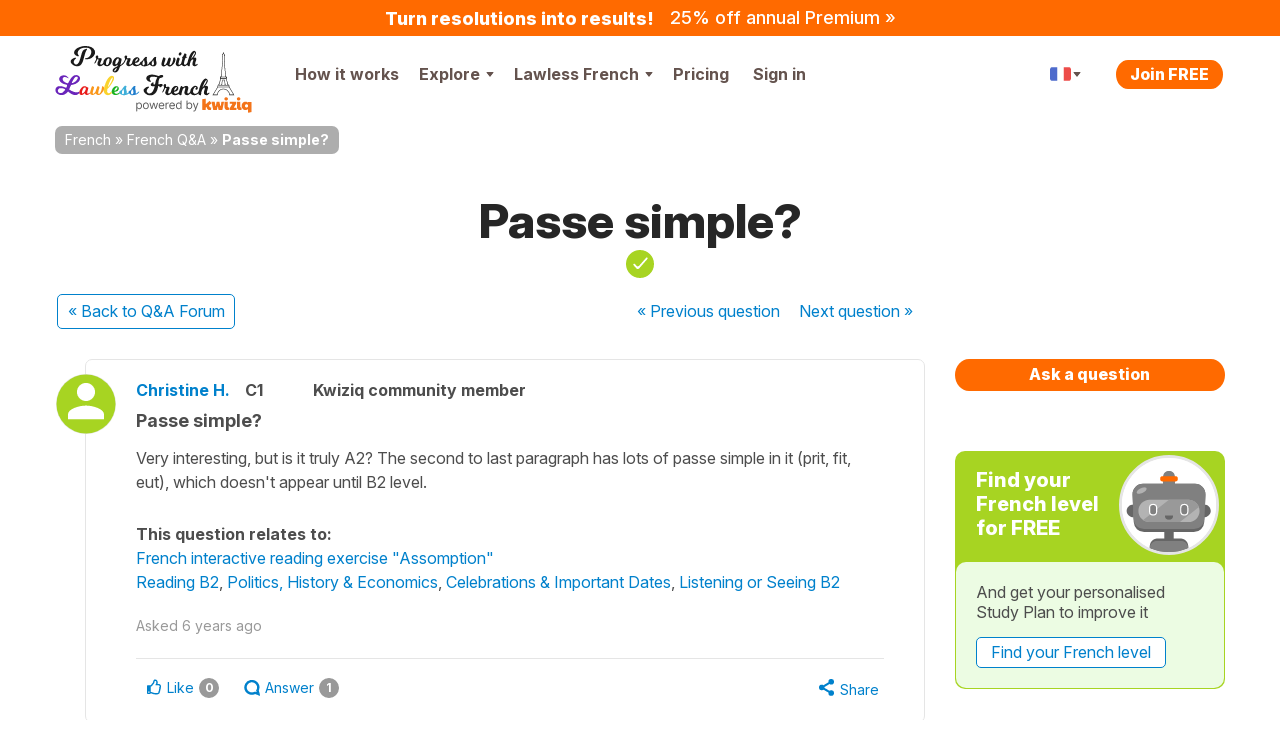

--- FILE ---
content_type: text/css
request_url: https://cdnfr.kwiziq.com/css/promotions/back-to-school-winter/index.css?05-01-2026c
body_size: 2911
content:
.promo{position:relative;top:0;max-width:1170px;width:100%;margin:15px auto 60px auto;border-radius:15px}@media(min-width: 48em){.promo{top:-66px}}.promo h1,.promo h2,.promo h3,.promo h4,.promo h5,.promo h6{color:inherit}.promo h1:first-child,.promo h2:first-child,.promo h3:first-child,.promo h4:first-child,.promo h5:first-child,.promo h6:first-child{margin-top:0}.promo__btn{margin:0 auto}.promo__banner.promo__banner--picture .promo__banner-picture{display:block;overflow:hidden;max-width:1170px;margin:0 auto -20px auto;border-radius:10px}@media(max-width: 47.99em){.promo__banner.promo__banner--picture .promo__banner-picture{margin-bottom:15px}}.promo__banner.promo__banner--html .promo__banner-html{padding:40px 0;text-decoration:none}.promo__banner.promo__banner--picture .promo__banner-picture{display:block}.promo__banner.promo__banner--picture .promo__banner-html{display:none}.promo__banner.promo__banner--html .promo__banner-picture{display:none}.promo__banner.promo__banner--html .promo__banner-html{display:block}.promo__banner{visibility:hidden;opacity:0;transition-delay:0ms;transition-timing-function:ease-out;transition-duration:150ms;transition-property:opacity}.js-page-loaded .promo__banner{visibility:visible;opacity:1}.promo__banner-img{display:block;width:100%;margin:0 auto}@media(min-width: 75em){.promo__banner-img{overflow:hidden;border-radius:10px}}.promo__heading{margin:0;text-align:center;text-transform:uppercase;font-style:normal;line-height:normal}.promo__heading.promo__heading--main{font-weight:900;font-size:6rem}.promo__heading.promo__heading--sub{letter-spacing:.41px;font-weight:300;font-size:2.563rem}.promo__heading.promo__heading--highlight{font-weight:900;font-size:5.375rem}.promo__body{position:relative;top:-20px;width:94%;margin-right:auto;margin-bottom:-90px;margin-left:auto}@media(min-width: 30em){.promo__body{top:-36px}}@media(min-width: 48em){.promo__body{top:-12px}}@media(min-width: 61.25em){.promo__body{width:60%}}.promo__body .panel.panel-generic{background-color:#fff}.promo.promo--theme-back-to-school-winter{background-color:var(--background-color);color:var(--color)}.promo.promo--theme-back-to-school-winter .promo__banner{background-color:#ff6a00}:root .theme--light .promo.promo--theme-back-to-school-winter{--background-color: #ff6a00}:root .theme--dark .promo.promo--theme-back-to-school-winter{--background-color: #ff6a00}:root .theme--light .promo.promo--theme-back-to-school-winter{--color: #4d4d4d}:root .theme--dark .promo.promo--theme-back-to-school-winter{--color: #e5e5e5}.promo.promo--theme-back-to-school-winter p,.promo.promo--theme-back-to-school-winter li{color:var(--color)}:root .theme--light .promo.promo--theme-back-to-school-winter p,:root .theme--light .promo.promo--theme-back-to-school-winter li{--color: #4d4d4d}:root .theme--dark .promo.promo--theme-back-to-school-winter p,:root .theme--dark .promo.promo--theme-back-to-school-winter li{--color: #e5e5e5}.promo.promo--theme-back-to-school-winter a:not(.btn){color:var(--color)}:root .theme--light .promo.promo--theme-back-to-school-winter a:not(.btn){--color: #0081cc}:root .theme--dark .promo.promo--theme-back-to-school-winter a:not(.btn){--color: #0081cc}@keyframes animation-sun-rays{0%{transform:rotate(0deg);filter:blur(4px)}50%{filter:blur(10px)}100%{transform:rotate(360deg);filter:blur(4px)}}@keyframes animation-btn-like{0%{opacity:0;transform:translateY(-50%) scale(0.1) rotate(8deg)}50%{opacity:1;transform:translateY(-50%) scale(0.9) rotate(-16deg)}100%{opacity:1;transform:translateY(-50%) scale(1) rotate(0)}}@keyframes animation-grow-and-fade-out{0%{opacity:0;transform:translate(-50%, -50%) scale(0.1)}50%{opacity:1;transform:translate(-50%, -50%) scale(1)}100%{opacity:0;transform:translate(-50%, -50%) scale(1.5)}}@keyframes animation-rotate{0%{transform:rotate(0deg)}100%{transform:rotate(-360deg)}}@keyframes animation-on-wind--axis-x{0%{transform:translateX(0)}33%{transform:translateX(80vw)}66%{transform:translateX(55vw)}100%{transform:translateX(100vw)}}@keyframes animation-on-wind--axis-y{0%{transform:translateY(80vh)}33%{transform:translateY(20vh)}66%{transform:translateY(45vh)}100%{transform:translateY(0vh)}}@keyframes wobble-small{0%,3%{transform:rotateZ(0)}0.75%{transform:rotateZ(-1.2deg)}2.25%{transform:rotateZ(1.2deg)}}@keyframes animation-wobble-single{0%{transform:rotateZ(-1.2deg)}100%{transform:rotateZ(1.2deg)}}@keyframes animation-shake{10%{transform:translateY(-1px)}90%{transform:translateY(1px)}}@keyframes animation-swing{0%,100%{transform:rotate(0);transform-origin:top center}5%{transform:rotate(10deg)}20%{transform:rotate(-8deg)}30%{transform:rotate(6deg)}40%{transform:rotate(-4deg)}50%{transform:rotate(3deg)}60%{transform:rotate(-2deg)}70%{transform:rotate(1deg)}80%{transform:rotate(0deg)}}@keyframes animation-hover-in-air{0%{transform:translate(0, 0) rotateZ(0)}100%{transform:translate(0, -6px) rotateZ(-4deg)}}@keyframes animation-blink{0%{filter:contrast(1)}50%{filter:contrast(0.2)}100%{filter:contrast(2)}}.confetti--full-screen{--confetti-wrapper-size: 100vh}.confetti{position:relative;display:flex;justify-content:center;align-items:center;overflow:hidden;width:100%;height:100%}.confetti__piece{position:absolute;top:-22px;width:14px;height:22px;border-radius:50%;animation-name:animation-confetti,animation-blink;animation-duration:3000ms,700ms;animation-play-state:paused;animation-timing-function:linear,ease-in-out;animation-iteration-count:infinite,infinite;animation-fill-mode:forwards,forwards;will-change:transform,opacity,filter}@media(max-width: 47.99em){.confetti__piece{animation-play-state:paused}}.confetti__piece:nth-child(3n+1){background-color:#fff090}.confetti__piece:nth-child(3n+2){background-color:#ffc197}.confetti__piece:nth-child(3n+3){background-color:#89cdff}.confetti__piece:nth-child(odd){width:3px;height:10px}.confetti__piece:nth-child(even){width:5px;height:12px}@keyframes animation-confetti{from{opacity:0}5%,95%{opacity:1}to{transform:translateY(var(--confetti-wrapper-size))}}.confetti__piece:nth-child(1){left:7%;transform:rotateZ(-15deg) rotateY(-64deg);animation-delay:1630ms}.confetti__piece:nth-child(2){left:14%;transform:rotateZ(-71deg) rotateY(-21deg);animation-delay:115ms}.confetti__piece:nth-child(3){left:21%;transform:rotateZ(58deg) rotateY(41deg);animation-delay:2695ms}.confetti__piece:nth-child(4){left:28%;transform:rotateZ(-56deg) rotateY(-53deg);animation-delay:3359ms}.confetti__piece:nth-child(5){left:35%;transform:rotateZ(-65deg) rotateY(-41deg);animation-delay:1217ms}.confetti__piece:nth-child(6){left:42%;transform:rotateZ(-42deg) rotateY(68deg);animation-delay:294ms}.confetti__piece:nth-child(7){left:49%;transform:rotateZ(-42deg) rotateY(-12deg);animation-delay:926ms}.confetti__piece:nth-child(8){left:56%;transform:rotateZ(-10deg) rotateY(49deg);animation-delay:904ms}.confetti__piece:nth-child(9){left:63%;transform:rotateZ(64deg) rotateY(-15deg);animation-delay:1733ms}.confetti__piece:nth-child(10){left:70%;transform:rotateZ(-68deg) rotateY(5deg);animation-delay:2948ms}.confetti__piece:nth-child(11){left:77%;transform:rotateZ(1deg) rotateY(14deg);animation-delay:2043ms}.confetti__piece:nth-child(12){left:84%;transform:rotateZ(23deg) rotateY(-46deg);animation-delay:2476ms}.confetti__piece:nth-child(13){left:91%;transform:rotateZ(79deg) rotateY(-51deg);animation-delay:609ms}.confetti__piece:nth-child(14){left:98%;transform:rotateZ(-27deg) rotateY(-47deg);animation-delay:2152ms}.confetti__piece:nth-child(15){left:105%;transform:rotateZ(61deg) rotateY(-48deg);animation-delay:1631ms}.confetti__piece:nth-child(16){left:112%;transform:rotateZ(32deg) rotateY(30deg);animation-delay:1244ms}.confetti__piece:nth-child(17){left:119%;transform:rotateZ(23deg) rotateY(-49deg);animation-delay:2387ms}.confetti__piece:nth-child(18){left:126%;transform:rotateZ(-14deg) rotateY(-4deg);animation-delay:2769ms}.confetti__piece:nth-child(19){left:133%;transform:rotateZ(-38deg) rotateY(-34deg);animation-delay:3095ms}.confetti__piece:nth-child(20){left:140%;transform:rotateZ(-22deg) rotateY(-16deg);animation-delay:812ms}.confetti__piece:nth-child(21){left:147%;transform:rotateZ(-72deg) rotateY(76deg);animation-delay:2634ms}.confetti__piece:nth-child(22){left:154%;transform:rotateZ(45deg) rotateY(62deg);animation-delay:113ms}.confetti__piece:nth-child(23){left:161%;transform:rotateZ(39deg) rotateY(-59deg);animation-delay:2053ms}.confetti__piece:nth-child(24){left:168%;transform:rotateZ(30deg) rotateY(29deg);animation-delay:832ms}.js-intersection-observer__target .confetti__piece{animation-play-state:paused}.js-page-loaded .js-intersection-observer__target--visible .confetti__piece{animation-play-state:running}@keyframes animate-fade-in-small-x{0%{opacity:0;transform:translateX(-5%)}100%{opacity:1;transform:translateX(0)}}@keyframes animation-fish{0%{transform:scale(1, 1) translate(0, 0)}100%{transform:scale(0.8, 1) translate(4%, 0)}}@keyframes animation-fish-eye{0%{transform:scale(0.9, 1) translate(0, 0);transform-origin:left}50%{transform:scale(1.1, 1) translate(30%, 0);transform-origin:center}100%{transform:scale(0.9, 1) translate(60%, 0);transform-origin:right}}@keyframes animation-eye-move{0%,30%{transform:translate(0, 0)}36%,48%{transform:translate(4px, -6px)}54%,66%{transform:translate(-4px, -6px)}72%,84%{transform:translate(4px, 6px)}90%,100%{transform:translate(4px, -6px)}}@keyframes animation-tree{0%{transform:rotate(-7deg)}33%{transform:skew(-3deg, -3deg) rotate(8deg)}66%{transform:skew(0deg, 0deg) rotate(-2deg)}100%{transform:skew(0deg, 0deg) rotate(12deg)}}.wide-banner{visibility:hidden;opacity:0;transition-delay:0ms;transition-timing-function:ease-out;transition-duration:150ms;transition-property:opacity}.js-page-loaded .wide-banner{visibility:visible;opacity:1}.sticky .wide-banner{height:36px}@media(max-width: 47.99em){.sticky .wide-banner{height:48px}}.sticky .wide-banner.wide-banner--one-line{height:36px}@media(max-width: 47.99em){.sticky .wide-banner.wide-banner--one-line{height:23px}}@media(max-width: 47.99em){.sticky .wide-banner.wide-banner--one-line .wide-banner__item:nth-child(1){display:none}}@media(max-width: 47.99em){.sticky .wide-banner.wide-banner--one-line .wide-banner__item:nth-child(2){font-weight:800}}.wide-banner{position:relative;z-index:0;display:flex;justify-content:center;align-items:center;align-content:center;width:100%;margin:0 auto;padding-top:0;padding-bottom:0;box-shadow:0px 10px 40px rgba(0,0,0,.2);font-size:1.125rem;line-height:2;transition-delay:0ms;transition-timing-function:ease-in-out;transition-duration:200ms;transition-property:box-shadow}@media(max-width: 61.24em){.wide-banner{font-size:1rem}}@media(max-width: 47.99em){.wide-banner{font-size:0.938rem;line-height:1.1}}.wide-banner:hover,.wide-banner:focus,.wide-banner:active{box-shadow:0px 10px 40px rgba(0,0,0,.6);text-decoration:none}.wide-banner:hover .wide-banner__item--animate-shake-x,.wide-banner:focus .wide-banner__item--animate-shake-x,.wide-banner:active .wide-banner__item--animate-shake-x{animation-name:animation-shake-x;animation-duration:300ms;animation-timing-function:ease-in-out;animation-delay:0ms;animation-iteration-count:1;will-change:transform}@keyframes animation-shake-x{0%{opacity:1;transform:translate3d(-1px, 0, 0) skewX(-10deg)}50%{opacity:.7;transform:translate3d(1px, 0, 0) skewX(10deg)}100%{opacity:1;transform:translate3d(0, 0, 0) skewX(0deg)}}@media(max-width: 47.99em){.wide-banner:hover .wide-banner__item--animate-shake-x,.wide-banner:focus .wide-banner__item--animate-shake-x,.wide-banner:active .wide-banner__item--animate-shake-x{animation:none}}@media(max-width: 47.99em){.wide-banner{flex-flow:wrap;justify-content:center;text-align:center}}.wide-banner .wide-banner__item{width:auto}@media(max-width: 47.99em){.wide-banner .wide-banner__item{width:100%}}.wide-banner__item--animate-shake-x{transition:all 150ms ease-in-out}.wide-banner__item--animate-shake-x.wide-banner__item--animate-shake-x--infinite{animation-name:animation-shake-x--infinite;animation-duration:20300ms;animation-timing-function:ease-in-out;animation-delay:3s;animation-iteration-count:infinite;will-change:transform}@keyframes animation-shake-x--infinite{0%,2.9556650246%{opacity:1;transform:translate3d(-1px, 0, 0) skewX(-10deg)}3.6945812808%{opacity:.7;transform:translate3d(1px, 0, 0) skewX(10deg)}1.4778325123%,4.4334975369%{opacity:1;transform:translate3d(0, 0, 0) skewX(0deg)}}@media(max-width: 47.99em){.wide-banner__item--animate-shake-x.wide-banner__item--animate-shake-x--infinite{animation:none}}.wide-banner__item{display:block;margin:0 4px;padding:0 4px;font-weight:500}@media(max-width: 47.99em){.wide-banner__item{width:auto;padding:0px 6px}}.wide-banner__item:nth-child(1){padding-top:2px;font-weight:800}.wide-banner__item.wide-banner__item--highlighted{padding:0 20px;font-weight:500}.wide-banner__underline{display:inline-block;border-bottom:2px solid;line-height:1em}.sticky__content--wide-banner .sticky__container{max-width:initial}@media(prefers-reduced-motion: reduce){.js-page-loaded .wide-banner *,.js-page-loaded .wide-banner ::after,.js-page-loaded .wide-banner ::before{animation:none !important}}.wide-banner.wide-banner--back-to-school-winter{background-color:#ff6a00;color:#fff}.wide-banner.wide-banner--back-to-school-winter:hover,.wide-banner.wide-banner--back-to-school-winter:focus,.wide-banner.wide-banner--back-to-school-winter:active{color:#fff}.wide-banner.wide-banner--back-to-school-winter .wide-banner__underline{border-bottom-color:#fff}.promo-banner-mini{display:flex;justify-content:center;align-items:center;flex-wrap:wrap;gap:5px;width:-moz-fit-content;width:fit-content;margin:10px auto;padding:5px 15px;border-radius:20px;font-weight:500;font-style:normal;font-size:1.125rem;font-family:Inter,"Franklin Gothic","Helvetica Neue",Helvetica,Arial,sans-serif;line-height:normal;background-color:var(--background-color);color:var(--color)}:root .theme--light .promo-banner-mini{--background-color: #ffffff}:root .theme--dark .promo-banner-mini{--background-color: #000000}:root .theme--light .promo-banner-mini{--color: #000000}:root .theme--dark .promo-banner-mini{--color: #ffffff}@media(min-width: 61.25em){.promo-banner-mini{justify-content:space-between;flex-wrap:nowrap;gap:7px;padding:2px 15px}}.promo-banner-mini .promo-banner-mini__badge{display:inline;padding:0;background-color:rgba(0,0,0,0);border:none;border-radius:0;text-decoration:underline;font-weight:500;font-size:inherit;line-height:inherit;color:var(--color)}:root .theme--light .promo-banner-mini .promo-banner-mini__badge{--color: #000000}:root .theme--dark .promo-banner-mini .promo-banner-mini__badge{--color: #ffffff}.promo-banner-mini .promo-banner-mini__badge:hover,.promo-banner-mini .promo-banner-mini__badge:focus{text-decoration:underline}.promo-banner-mini .promo-banner-mini__star{display:none}.promo-banner-mini .promo-banner-mini__icon{display:none}.promo-banner-mini .promo-banner-mini__btn{display:inline;padding:0;background-color:rgba(0,0,0,0);border:none;text-decoration:underline;font-weight:500;font-size:inherit;line-height:inherit;color:var(--color)}:root .theme--light .promo-banner-mini .promo-banner-mini__btn{--color: #000000}:root .theme--dark .promo-banner-mini .promo-banner-mini__btn{--color: #ffffff}.promo-banner-mini .promo-banner-mini__btn:hover,.promo-banner-mini .promo-banner-mini__btn:focus{text-decoration:underline}